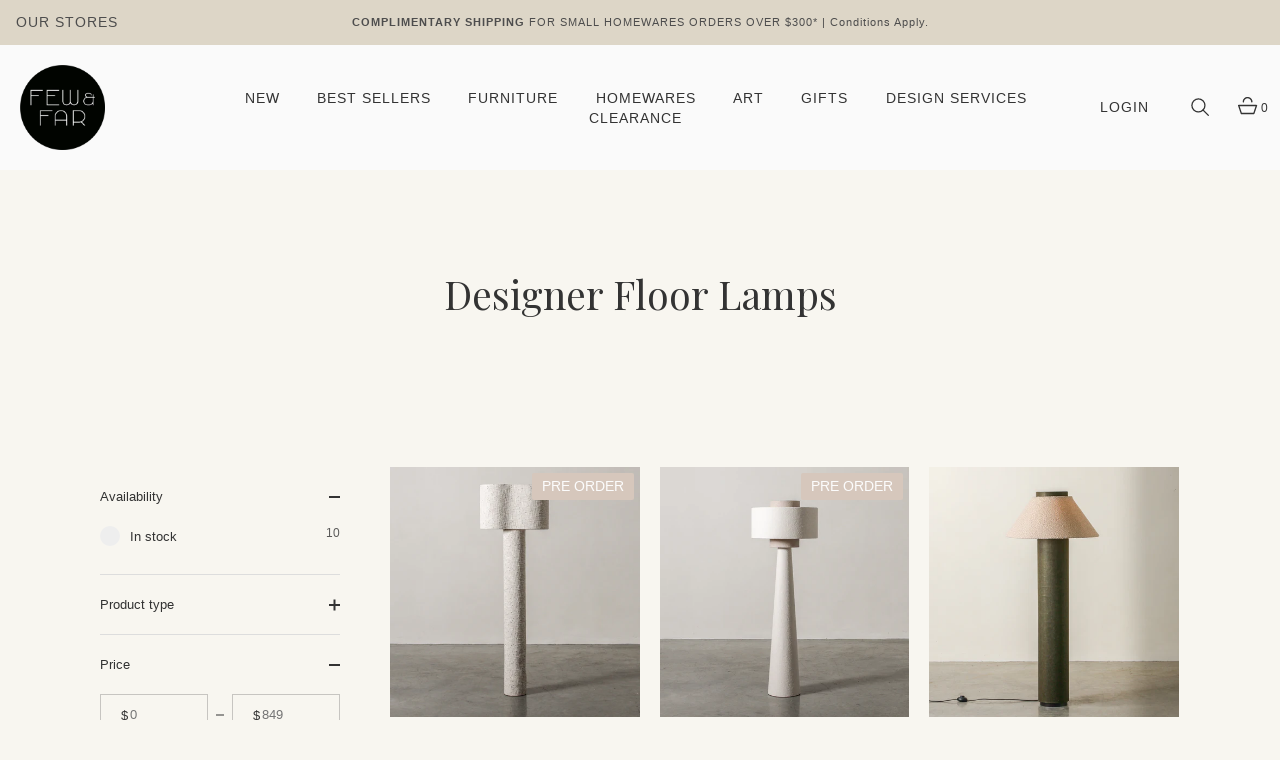

--- FILE ---
content_type: text/html; charset=utf-8
request_url: https://www.fewandfar.com.au/search?view=preorderjson&q=handle:%22gift-wrapping%22%20OR%20handle:%22e-gift-card-1%22
body_size: 493
content:
[{
      "id":9433353617719,
      "title":"E-Gift Card",
      "handle":"e-gift-card-1",
      "collections":[268469927983,517433327927,504834687287,433778786615,530597806391,465268015415,465379000631],
      "images":[{"id":45762039021879,"src":"\/\/www.fewandfar.com.au\/cdn\/shop\/files\/e-gift-card-gift-cards-e-gift-card-50-2636442.jpg?v=1755136669"}],
      "first_available_variant":{"id":48711021461815},
      "available":true,
      "selling_plan_groups":[],
      "variants": [{
            "id":48711021461815, 
            "title":"$50.00",
            "price":5000,
            "available":true,
            "inventory_quantity":-126,
            "inventory_policy":"deny",
            "selling_plan_allocations": []
          },{
            "id":48711021494583, 
            "title":"$100.00",
            "price":10000,
            "available":true,
            "inventory_quantity":-273,
            "inventory_policy":"deny",
            "selling_plan_allocations": []
          },{
            "id":48711021560119, 
            "title":"$150.00",
            "price":15000,
            "available":true,
            "inventory_quantity":-100,
            "inventory_policy":"deny",
            "selling_plan_allocations": []
          },{
            "id":48711021592887, 
            "title":"$200.00",
            "price":20000,
            "available":true,
            "inventory_quantity":-112,
            "inventory_policy":"deny",
            "selling_plan_allocations": []
          },{
            "id":48711021625655, 
            "title":"$300.00",
            "price":30000,
            "available":true,
            "inventory_quantity":-45,
            "inventory_policy":"deny",
            "selling_plan_allocations": []
          },{
            "id":48711021658423, 
            "title":"$500.00",
            "price":50000,
            "available":true,
            "inventory_quantity":-39,
            "inventory_policy":"deny",
            "selling_plan_allocations": []
          }],
      "source": "template"
    },{
      "id":6743225794607,
      "title":"Have your items gift wrapped",
      "handle":"gift-wrapping",
      "collections":[268469927983,499211895095,517433327927,433778786615,467637829943,530597806391,523358929207],
      "images":[{"id":41049546719543,"src":"\/\/www.fewandfar.com.au\/cdn\/shop\/products\/have-your-items-gift-wrapped-service-giftwrap-5768332.jpg?v=1755137138"},{"id":29953208942639,"src":"\/\/www.fewandfar.com.au\/cdn\/shop\/products\/have-your-items-gift-wrapped-service-giftwrap-9845062.jpg?v=1755137137"}],
      "first_available_variant":{"id":39965971021871},
      "available":true,
      "selling_plan_groups":[],
      "variants": [{
            "id":39965971021871, 
            "title":"Default Title",
            "price":490,
            "available":true,
            "inventory_quantity":566,
            "inventory_policy":"continue",
            "selling_plan_allocations": []
          }],
      "source": "template"
    }]

--- FILE ---
content_type: application/x-javascript; charset=utf-8
request_url: https://bundler.nice-team.net/app/shop/status/few-and-far.myshopify.com.js?1769528673
body_size: -332
content:
var bundler_settings_updated='1754567302';